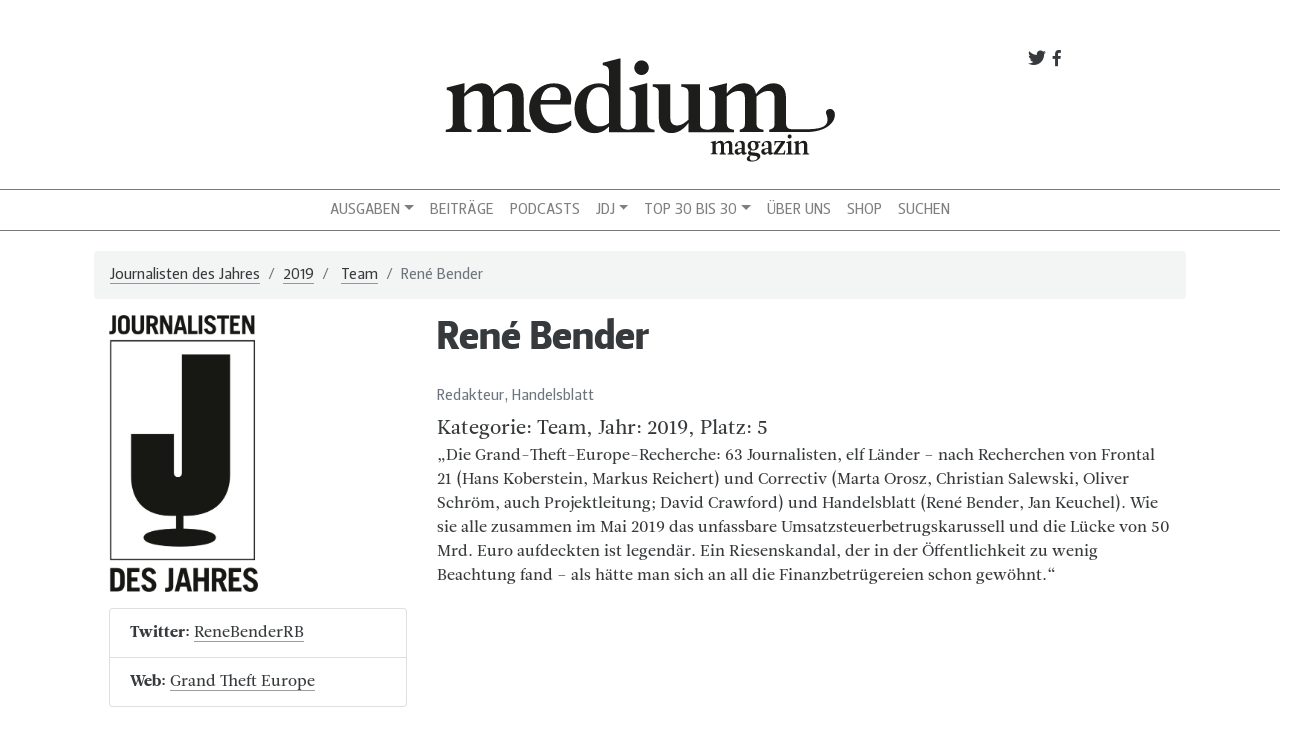

--- FILE ---
content_type: text/html; charset=UTF-8
request_url: https://www.mediummagazin.de/preistraeger/_/_/rene-bender/
body_size: 13505
content:
<!DOCTYPE html>
<html lang="de">
<head>
<meta charset="UTF-8">
<meta name="viewport" content="width=device-width, initial-scale=1, shrink-to-fit=no">
<meta http-equiv="x-ua-compatible" content="ie=edge">
<link rel="profile" href="http://gmpg.org/xfn/11">
<link rel="pingback" href="https://www.mediummagazin.de/xmlrpc.php">

	<script type="text/javascript">
		/* Google Analytics Opt-Out by WP-Buddy | https://wp-buddy.com/products/plugins/google-analytics-opt-out */
						var gaoop_property = 'UA-4852047-10';
		var gaoop_disable_strs = ['ga-disable-' + gaoop_property];
				for (var index = 0; index < disableStrs.length; index++) {
			if (document.cookie.indexOf(disableStrs[index] + '=true') > -1) {
				window[disableStrs[index]] = true; // for Monster Insights
			}
		}

		function gaoop_analytics_optout() {
			for (var index = 0; index < disableStrs.length; index++) {
				document.cookie = disableStrs[index] + '=true; expires=Thu, 31 Dec 2099 23:59:59 UTC; SameSite=Strict; path=/';
				window[disableStrs[index]] = true; // for Monster Insights
			}
			alert('Vielen Dank. Wir haben ein Cookie gesetzt damit Google Analytics bei Deinem nächsten Besuch keine Daten mehr sammeln kann.');		}
			</script>
	<meta name='robots' content='index, follow, max-image-preview:large, max-snippet:-1, max-video-preview:-1' />

<!-- Google Tag Manager for WordPress by gtm4wp.com -->
<script data-cfasync="false" data-pagespeed-no-defer>
	var gtm4wp_datalayer_name = "dataLayer";
	var dataLayer = dataLayer || [];
</script>
<!-- End Google Tag Manager for WordPress by gtm4wp.com -->
	<!-- This site is optimized with the Yoast SEO plugin v21.5 - https://yoast.com/wordpress/plugins/seo/ -->
	<title>René Bender - medium magazin</title>
	<link rel="canonical" href="https://www.mediummagazin.de/preistraeger/_/_/rene-bender/" />
	<meta property="og:locale" content="de_DE" />
	<meta property="og:type" content="article" />
	<meta property="og:title" content="René Bender - medium magazin" />
	<meta property="og:url" content="https://www.mediummagazin.de/preistraeger/_/_/rene-bender/" />
	<meta property="og:site_name" content="medium magazin" />
	<meta property="article:publisher" content="https://www.facebook.com/mediummagazin/" />
	<meta property="article:modified_time" content="2020-02-16T23:56:11+00:00" />
	<meta property="og:image" content="https://www.mediummagazin.de/wp-content/uploads/mm_avatar_quadratisch_202201.jpg" />
	<meta property="og:image:width" content="960" />
	<meta property="og:image:height" content="960" />
	<meta property="og:image:type" content="image/jpeg" />
	<meta name="twitter:card" content="summary_large_image" />
	<meta name="twitter:site" content="@mediummagazin" />
	<script type="application/ld+json" class="yoast-schema-graph">{"@context":"https://schema.org","@graph":[{"@type":"WebPage","@id":"https://www.mediummagazin.de/preistraeger/_/_/rene-bender/","url":"https://www.mediummagazin.de/preistraeger/_/_/rene-bender/","name":"René Bender - medium magazin","isPartOf":{"@id":"https://www.mediummagazin.de/#website"},"datePublished":"2020-02-16T23:38:07+00:00","dateModified":"2020-02-16T23:56:11+00:00","breadcrumb":{"@id":"https://www.mediummagazin.de/preistraeger/_/_/rene-bender/#breadcrumb"},"inLanguage":"de","potentialAction":[{"@type":"ReadAction","target":["https://www.mediummagazin.de/preistraeger/_/_/rene-bender/"]}]},{"@type":"BreadcrumbList","@id":"https://www.mediummagazin.de/preistraeger/_/_/rene-bender/#breadcrumb","itemListElement":[{"@type":"ListItem","position":1,"name":"Startseite","item":"https://www.mediummagazin.de/"},{"@type":"ListItem","position":2,"name":"Preisträger","item":"https://www.mediummagazin.de/preistraeger/"},{"@type":"ListItem","position":3,"name":"René Bender"}]},{"@type":"WebSite","@id":"https://www.mediummagazin.de/#website","url":"https://www.mediummagazin.de/","name":"medium magazin","description":"für journalistinnen und journalisten","potentialAction":[{"@type":"SearchAction","target":{"@type":"EntryPoint","urlTemplate":"https://www.mediummagazin.de/?s={search_term_string}"},"query-input":"required name=search_term_string"}],"inLanguage":"de"}]}</script>
	<!-- / Yoast SEO plugin. -->


<link rel="alternate" type="application/rss+xml" title="medium magazin &raquo; Feed" href="https://www.mediummagazin.de/feed/" />
<script type="text/javascript">
window._wpemojiSettings = {"baseUrl":"https:\/\/s.w.org\/images\/core\/emoji\/14.0.0\/72x72\/","ext":".png","svgUrl":"https:\/\/s.w.org\/images\/core\/emoji\/14.0.0\/svg\/","svgExt":".svg","source":{"concatemoji":"https:\/\/www.mediummagazin.de\/wp-includes\/js\/wp-emoji-release.min.js?ver=6.2.8"}};
/*! This file is auto-generated */
!function(e,a,t){var n,r,o,i=a.createElement("canvas"),p=i.getContext&&i.getContext("2d");function s(e,t){p.clearRect(0,0,i.width,i.height),p.fillText(e,0,0);e=i.toDataURL();return p.clearRect(0,0,i.width,i.height),p.fillText(t,0,0),e===i.toDataURL()}function c(e){var t=a.createElement("script");t.src=e,t.defer=t.type="text/javascript",a.getElementsByTagName("head")[0].appendChild(t)}for(o=Array("flag","emoji"),t.supports={everything:!0,everythingExceptFlag:!0},r=0;r<o.length;r++)t.supports[o[r]]=function(e){if(p&&p.fillText)switch(p.textBaseline="top",p.font="600 32px Arial",e){case"flag":return s("\ud83c\udff3\ufe0f\u200d\u26a7\ufe0f","\ud83c\udff3\ufe0f\u200b\u26a7\ufe0f")?!1:!s("\ud83c\uddfa\ud83c\uddf3","\ud83c\uddfa\u200b\ud83c\uddf3")&&!s("\ud83c\udff4\udb40\udc67\udb40\udc62\udb40\udc65\udb40\udc6e\udb40\udc67\udb40\udc7f","\ud83c\udff4\u200b\udb40\udc67\u200b\udb40\udc62\u200b\udb40\udc65\u200b\udb40\udc6e\u200b\udb40\udc67\u200b\udb40\udc7f");case"emoji":return!s("\ud83e\udef1\ud83c\udffb\u200d\ud83e\udef2\ud83c\udfff","\ud83e\udef1\ud83c\udffb\u200b\ud83e\udef2\ud83c\udfff")}return!1}(o[r]),t.supports.everything=t.supports.everything&&t.supports[o[r]],"flag"!==o[r]&&(t.supports.everythingExceptFlag=t.supports.everythingExceptFlag&&t.supports[o[r]]);t.supports.everythingExceptFlag=t.supports.everythingExceptFlag&&!t.supports.flag,t.DOMReady=!1,t.readyCallback=function(){t.DOMReady=!0},t.supports.everything||(n=function(){t.readyCallback()},a.addEventListener?(a.addEventListener("DOMContentLoaded",n,!1),e.addEventListener("load",n,!1)):(e.attachEvent("onload",n),a.attachEvent("onreadystatechange",function(){"complete"===a.readyState&&t.readyCallback()})),(e=t.source||{}).concatemoji?c(e.concatemoji):e.wpemoji&&e.twemoji&&(c(e.twemoji),c(e.wpemoji)))}(window,document,window._wpemojiSettings);
</script>
<style type="text/css">
img.wp-smiley,
img.emoji {
	display: inline !important;
	border: none !important;
	box-shadow: none !important;
	height: 1em !important;
	width: 1em !important;
	margin: 0 0.07em !important;
	vertical-align: -0.1em !important;
	background: none !important;
	padding: 0 !important;
}
</style>
	<link rel='stylesheet' id='wp-block-library-css' href='https://www.mediummagazin.de/wp-includes/css/dist/block-library/style.min.css?ver=6.2.8' type='text/css' media='all' />
<link rel='stylesheet' id='wp-components-css' href='https://www.mediummagazin.de/wp-includes/css/dist/components/style.min.css?ver=6.2.8' type='text/css' media='all' />
<link rel='stylesheet' id='wp-block-editor-css' href='https://www.mediummagazin.de/wp-includes/css/dist/block-editor/style.min.css?ver=6.2.8' type='text/css' media='all' />
<link rel='stylesheet' id='wp-nux-css' href='https://www.mediummagazin.de/wp-includes/css/dist/nux/style.min.css?ver=6.2.8' type='text/css' media='all' />
<link rel='stylesheet' id='wp-reusable-blocks-css' href='https://www.mediummagazin.de/wp-includes/css/dist/reusable-blocks/style.min.css?ver=6.2.8' type='text/css' media='all' />
<link rel='stylesheet' id='wp-editor-css' href='https://www.mediummagazin.de/wp-includes/css/dist/editor/style.min.css?ver=6.2.8' type='text/css' media='all' />
<link rel='stylesheet' id='mm_blocks-style-css-css' href='https://www.mediummagazin.de/wp-content/plugins/mm-blocks/dist/blocks.style.build.css?ver=6.2.8' type='text/css' media='all' />
<link rel='stylesheet' id='classic-theme-styles-css' href='https://www.mediummagazin.de/wp-includes/css/classic-themes.min.css?ver=6.2.8' type='text/css' media='all' />
<style id='global-styles-inline-css' type='text/css'>
body{--wp--preset--color--black: #000000;--wp--preset--color--cyan-bluish-gray: #abb8c3;--wp--preset--color--white: #ffffff;--wp--preset--color--pale-pink: #f78da7;--wp--preset--color--vivid-red: #cf2e2e;--wp--preset--color--luminous-vivid-orange: #ff6900;--wp--preset--color--luminous-vivid-amber: #fcb900;--wp--preset--color--light-green-cyan: #7bdcb5;--wp--preset--color--vivid-green-cyan: #00d084;--wp--preset--color--pale-cyan-blue: #8ed1fc;--wp--preset--color--vivid-cyan-blue: #0693e3;--wp--preset--color--vivid-purple: #9b51e0;--wp--preset--gradient--vivid-cyan-blue-to-vivid-purple: linear-gradient(135deg,rgba(6,147,227,1) 0%,rgb(155,81,224) 100%);--wp--preset--gradient--light-green-cyan-to-vivid-green-cyan: linear-gradient(135deg,rgb(122,220,180) 0%,rgb(0,208,130) 100%);--wp--preset--gradient--luminous-vivid-amber-to-luminous-vivid-orange: linear-gradient(135deg,rgba(252,185,0,1) 0%,rgba(255,105,0,1) 100%);--wp--preset--gradient--luminous-vivid-orange-to-vivid-red: linear-gradient(135deg,rgba(255,105,0,1) 0%,rgb(207,46,46) 100%);--wp--preset--gradient--very-light-gray-to-cyan-bluish-gray: linear-gradient(135deg,rgb(238,238,238) 0%,rgb(169,184,195) 100%);--wp--preset--gradient--cool-to-warm-spectrum: linear-gradient(135deg,rgb(74,234,220) 0%,rgb(151,120,209) 20%,rgb(207,42,186) 40%,rgb(238,44,130) 60%,rgb(251,105,98) 80%,rgb(254,248,76) 100%);--wp--preset--gradient--blush-light-purple: linear-gradient(135deg,rgb(255,206,236) 0%,rgb(152,150,240) 100%);--wp--preset--gradient--blush-bordeaux: linear-gradient(135deg,rgb(254,205,165) 0%,rgb(254,45,45) 50%,rgb(107,0,62) 100%);--wp--preset--gradient--luminous-dusk: linear-gradient(135deg,rgb(255,203,112) 0%,rgb(199,81,192) 50%,rgb(65,88,208) 100%);--wp--preset--gradient--pale-ocean: linear-gradient(135deg,rgb(255,245,203) 0%,rgb(182,227,212) 50%,rgb(51,167,181) 100%);--wp--preset--gradient--electric-grass: linear-gradient(135deg,rgb(202,248,128) 0%,rgb(113,206,126) 100%);--wp--preset--gradient--midnight: linear-gradient(135deg,rgb(2,3,129) 0%,rgb(40,116,252) 100%);--wp--preset--duotone--dark-grayscale: url('#wp-duotone-dark-grayscale');--wp--preset--duotone--grayscale: url('#wp-duotone-grayscale');--wp--preset--duotone--purple-yellow: url('#wp-duotone-purple-yellow');--wp--preset--duotone--blue-red: url('#wp-duotone-blue-red');--wp--preset--duotone--midnight: url('#wp-duotone-midnight');--wp--preset--duotone--magenta-yellow: url('#wp-duotone-magenta-yellow');--wp--preset--duotone--purple-green: url('#wp-duotone-purple-green');--wp--preset--duotone--blue-orange: url('#wp-duotone-blue-orange');--wp--preset--font-size--small: 13px;--wp--preset--font-size--medium: 20px;--wp--preset--font-size--large: 36px;--wp--preset--font-size--x-large: 42px;--wp--preset--spacing--20: 0.44rem;--wp--preset--spacing--30: 0.67rem;--wp--preset--spacing--40: 1rem;--wp--preset--spacing--50: 1.5rem;--wp--preset--spacing--60: 2.25rem;--wp--preset--spacing--70: 3.38rem;--wp--preset--spacing--80: 5.06rem;--wp--preset--shadow--natural: 6px 6px 9px rgba(0, 0, 0, 0.2);--wp--preset--shadow--deep: 12px 12px 50px rgba(0, 0, 0, 0.4);--wp--preset--shadow--sharp: 6px 6px 0px rgba(0, 0, 0, 0.2);--wp--preset--shadow--outlined: 6px 6px 0px -3px rgba(255, 255, 255, 1), 6px 6px rgba(0, 0, 0, 1);--wp--preset--shadow--crisp: 6px 6px 0px rgba(0, 0, 0, 1);}:where(.is-layout-flex){gap: 0.5em;}body .is-layout-flow > .alignleft{float: left;margin-inline-start: 0;margin-inline-end: 2em;}body .is-layout-flow > .alignright{float: right;margin-inline-start: 2em;margin-inline-end: 0;}body .is-layout-flow > .aligncenter{margin-left: auto !important;margin-right: auto !important;}body .is-layout-constrained > .alignleft{float: left;margin-inline-start: 0;margin-inline-end: 2em;}body .is-layout-constrained > .alignright{float: right;margin-inline-start: 2em;margin-inline-end: 0;}body .is-layout-constrained > .aligncenter{margin-left: auto !important;margin-right: auto !important;}body .is-layout-constrained > :where(:not(.alignleft):not(.alignright):not(.alignfull)){max-width: var(--wp--style--global--content-size);margin-left: auto !important;margin-right: auto !important;}body .is-layout-constrained > .alignwide{max-width: var(--wp--style--global--wide-size);}body .is-layout-flex{display: flex;}body .is-layout-flex{flex-wrap: wrap;align-items: center;}body .is-layout-flex > *{margin: 0;}:where(.wp-block-columns.is-layout-flex){gap: 2em;}.has-black-color{color: var(--wp--preset--color--black) !important;}.has-cyan-bluish-gray-color{color: var(--wp--preset--color--cyan-bluish-gray) !important;}.has-white-color{color: var(--wp--preset--color--white) !important;}.has-pale-pink-color{color: var(--wp--preset--color--pale-pink) !important;}.has-vivid-red-color{color: var(--wp--preset--color--vivid-red) !important;}.has-luminous-vivid-orange-color{color: var(--wp--preset--color--luminous-vivid-orange) !important;}.has-luminous-vivid-amber-color{color: var(--wp--preset--color--luminous-vivid-amber) !important;}.has-light-green-cyan-color{color: var(--wp--preset--color--light-green-cyan) !important;}.has-vivid-green-cyan-color{color: var(--wp--preset--color--vivid-green-cyan) !important;}.has-pale-cyan-blue-color{color: var(--wp--preset--color--pale-cyan-blue) !important;}.has-vivid-cyan-blue-color{color: var(--wp--preset--color--vivid-cyan-blue) !important;}.has-vivid-purple-color{color: var(--wp--preset--color--vivid-purple) !important;}.has-black-background-color{background-color: var(--wp--preset--color--black) !important;}.has-cyan-bluish-gray-background-color{background-color: var(--wp--preset--color--cyan-bluish-gray) !important;}.has-white-background-color{background-color: var(--wp--preset--color--white) !important;}.has-pale-pink-background-color{background-color: var(--wp--preset--color--pale-pink) !important;}.has-vivid-red-background-color{background-color: var(--wp--preset--color--vivid-red) !important;}.has-luminous-vivid-orange-background-color{background-color: var(--wp--preset--color--luminous-vivid-orange) !important;}.has-luminous-vivid-amber-background-color{background-color: var(--wp--preset--color--luminous-vivid-amber) !important;}.has-light-green-cyan-background-color{background-color: var(--wp--preset--color--light-green-cyan) !important;}.has-vivid-green-cyan-background-color{background-color: var(--wp--preset--color--vivid-green-cyan) !important;}.has-pale-cyan-blue-background-color{background-color: var(--wp--preset--color--pale-cyan-blue) !important;}.has-vivid-cyan-blue-background-color{background-color: var(--wp--preset--color--vivid-cyan-blue) !important;}.has-vivid-purple-background-color{background-color: var(--wp--preset--color--vivid-purple) !important;}.has-black-border-color{border-color: var(--wp--preset--color--black) !important;}.has-cyan-bluish-gray-border-color{border-color: var(--wp--preset--color--cyan-bluish-gray) !important;}.has-white-border-color{border-color: var(--wp--preset--color--white) !important;}.has-pale-pink-border-color{border-color: var(--wp--preset--color--pale-pink) !important;}.has-vivid-red-border-color{border-color: var(--wp--preset--color--vivid-red) !important;}.has-luminous-vivid-orange-border-color{border-color: var(--wp--preset--color--luminous-vivid-orange) !important;}.has-luminous-vivid-amber-border-color{border-color: var(--wp--preset--color--luminous-vivid-amber) !important;}.has-light-green-cyan-border-color{border-color: var(--wp--preset--color--light-green-cyan) !important;}.has-vivid-green-cyan-border-color{border-color: var(--wp--preset--color--vivid-green-cyan) !important;}.has-pale-cyan-blue-border-color{border-color: var(--wp--preset--color--pale-cyan-blue) !important;}.has-vivid-cyan-blue-border-color{border-color: var(--wp--preset--color--vivid-cyan-blue) !important;}.has-vivid-purple-border-color{border-color: var(--wp--preset--color--vivid-purple) !important;}.has-vivid-cyan-blue-to-vivid-purple-gradient-background{background: var(--wp--preset--gradient--vivid-cyan-blue-to-vivid-purple) !important;}.has-light-green-cyan-to-vivid-green-cyan-gradient-background{background: var(--wp--preset--gradient--light-green-cyan-to-vivid-green-cyan) !important;}.has-luminous-vivid-amber-to-luminous-vivid-orange-gradient-background{background: var(--wp--preset--gradient--luminous-vivid-amber-to-luminous-vivid-orange) !important;}.has-luminous-vivid-orange-to-vivid-red-gradient-background{background: var(--wp--preset--gradient--luminous-vivid-orange-to-vivid-red) !important;}.has-very-light-gray-to-cyan-bluish-gray-gradient-background{background: var(--wp--preset--gradient--very-light-gray-to-cyan-bluish-gray) !important;}.has-cool-to-warm-spectrum-gradient-background{background: var(--wp--preset--gradient--cool-to-warm-spectrum) !important;}.has-blush-light-purple-gradient-background{background: var(--wp--preset--gradient--blush-light-purple) !important;}.has-blush-bordeaux-gradient-background{background: var(--wp--preset--gradient--blush-bordeaux) !important;}.has-luminous-dusk-gradient-background{background: var(--wp--preset--gradient--luminous-dusk) !important;}.has-pale-ocean-gradient-background{background: var(--wp--preset--gradient--pale-ocean) !important;}.has-electric-grass-gradient-background{background: var(--wp--preset--gradient--electric-grass) !important;}.has-midnight-gradient-background{background: var(--wp--preset--gradient--midnight) !important;}.has-small-font-size{font-size: var(--wp--preset--font-size--small) !important;}.has-medium-font-size{font-size: var(--wp--preset--font-size--medium) !important;}.has-large-font-size{font-size: var(--wp--preset--font-size--large) !important;}.has-x-large-font-size{font-size: var(--wp--preset--font-size--x-large) !important;}
.wp-block-navigation a:where(:not(.wp-element-button)){color: inherit;}
:where(.wp-block-columns.is-layout-flex){gap: 2em;}
.wp-block-pullquote{font-size: 1.5em;line-height: 1.6;}
</style>
<link rel='stylesheet' id='owl-carousel-css' href='https://www.mediummagazin.de/wp-content/plugins/mmbeta-owl-carousel/owl.carousel.css?ver=6.2.8' type='text/css' media='all' />
<link rel='stylesheet' id='owl-carousel-theme-css' href='https://www.mediummagazin.de/wp-content/plugins/mmbeta-owl-carousel/owl.theme.css?ver=6.2.8' type='text/css' media='all' />
<link rel='stylesheet' id='projects-styles-css' href='https://www.mediummagazin.de/wp-content/plugins/projects-by-woothemes/assets/css/woo-projects.css?ver=1.5.0' type='text/css' media='all' />
<link rel='stylesheet' id='projects-handheld-css' href='https://www.mediummagazin.de/wp-content/plugins/projects-by-woothemes/assets/css/woo-projects-handheld.css?ver=1.5.0' type='text/css' media='all' />
<link rel='stylesheet' id='wc-gallery-style-css' href='https://www.mediummagazin.de/wp-content/plugins/wc-gallery/includes/css/style.css?ver=1.67' type='text/css' media='all' />
<link rel='stylesheet' id='wc-gallery-popup-style-css' href='https://www.mediummagazin.de/wp-content/plugins/wc-gallery/includes/css/magnific-popup.css?ver=1.1.0' type='text/css' media='all' />
<link rel='stylesheet' id='wc-gallery-flexslider-style-css' href='https://www.mediummagazin.de/wp-content/plugins/wc-gallery/includes/vendors/flexslider/flexslider.css?ver=2.6.1' type='text/css' media='all' />
<link rel='stylesheet' id='wc-gallery-owlcarousel-style-css' href='https://www.mediummagazin.de/wp-content/plugins/wc-gallery/includes/vendors/owlcarousel/assets/owl.carousel.css?ver=2.1.4' type='text/css' media='all' />
<link rel='stylesheet' id='wc-gallery-owlcarousel-theme-style-css' href='https://www.mediummagazin.de/wp-content/plugins/wc-gallery/includes/vendors/owlcarousel/assets/owl.theme.default.css?ver=2.1.4' type='text/css' media='all' />
<link rel='stylesheet' id='bootstrap-css' href='https://www.mediummagazin.de/wp-content/themes/mmbeta/css/bootstrap.css?ver=6.2.8' type='text/css' media='all' />
<link rel='stylesheet' id='dashicons-css' href='https://www.mediummagazin.de/wp-includes/css/dashicons.min.css?ver=6.2.8' type='text/css' media='all' />
<link rel='stylesheet' id='mmbeta-leitura-sans-css' href='https://www.mediummagazin.de/wp-content/themes/mmbeta/css/Leitura.css?ver=6.2.8' type='text/css' media='all' />
<link rel='stylesheet' id='mmbeta-custom-css' href='https://www.mediummagazin.de/wp-content/themes/mmbeta/css/mmbeta-custom.css?ver=6.2.8' type='text/css' media='all' />
<script type='text/javascript' src='https://www.mediummagazin.de/wp-includes/js/jquery/jquery.min.js?ver=3.6.4' id='jquery-core-js'></script>
<script type='text/javascript' src='https://www.mediummagazin.de/wp-includes/js/jquery/jquery-migrate.min.js?ver=3.4.0' id='jquery-migrate-js'></script>
<link rel="https://api.w.org/" href="https://www.mediummagazin.de/wp-json/" /><link rel="EditURI" type="application/rsd+xml" title="RSD" href="https://www.mediummagazin.de/xmlrpc.php?rsd" />
<link rel="wlwmanifest" type="application/wlwmanifest+xml" href="https://www.mediummagazin.de/wp-includes/wlwmanifest.xml" />
<meta name="generator" content="WordPress 6.2.8" />
<link rel='shortlink' href='https://www.mediummagazin.de/?p=31492' />
<link rel="alternate" type="application/json+oembed" href="https://www.mediummagazin.de/wp-json/oembed/1.0/embed?url=https%3A%2F%2Fwww.mediummagazin.de%2Fpreistraeger%2F_%2F_%2Frene-bender%2F" />
<link rel="alternate" type="text/xml+oembed" href="https://www.mediummagazin.de/wp-json/oembed/1.0/embed?url=https%3A%2F%2Fwww.mediummagazin.de%2Fpreistraeger%2F_%2F_%2Frene-bender%2F&#038;format=xml" />
<style type="text/css">/** Google Analytics Opt Out Custom CSS **/.gaoop {color: #ffffff; line-height: 2; position: fixed; bottom: 0; left: 0; width: 100%; -webkit-box-shadow: 0 4px 15px rgba(0, 0, 0, 0.4); -moz-box-shadow: 0 4px 15px rgba(0, 0, 0, 0.4); box-shadow: 0 4px 15px rgba(0, 0, 0, 0.4); background-color: #0E90D2; padding: 1rem; margin: 0; display: flex; align-items: center; justify-content: space-between; } .gaoop-hidden {display: none; } .gaoop-checkbox:checked + .gaoop {width: auto; right: 0; left: auto; opacity: 0.5; ms-filter: "progid:DXImageTransform.Microsoft.Alpha(Opacity=50)"; filter: alpha(opacity=50); -moz-opacity: 0.5; -khtml-opacity: 0.5; } .gaoop-checkbox:checked + .gaoop .gaoop-close-icon {display: none; } .gaoop-checkbox:checked + .gaoop .gaoop-opt-out-content {display: none; } input.gaoop-checkbox {display: none; } .gaoop a {color: #67C2F0; text-decoration: none; } .gaoop a:hover {color: #ffffff; text-decoration: underline; } .gaoop-info-icon {margin: 0; padding: 0; cursor: pointer; } .gaoop svg {position: relative; margin: 0; padding: 0; width: auto; height: 25px; } .gaoop-close-icon {cursor: pointer; position: relative; opacity: 0.5; ms-filter: "progid:DXImageTransform.Microsoft.Alpha(Opacity=50)"; filter: alpha(opacity=50); -moz-opacity: 0.5; -khtml-opacity: 0.5; margin: 0; padding: 0; text-align: center; vertical-align: top; display: inline-block; } .gaoop-close-icon:hover {z-index: 1; opacity: 1; ms-filter: "progid:DXImageTransform.Microsoft.Alpha(Opacity=100)"; filter: alpha(opacity=100); -moz-opacity: 1; -khtml-opacity: 1; } .gaoop_closed .gaoop-opt-out-link, .gaoop_closed .gaoop-close-icon {display: none; } .gaoop_closed:hover {opacity: 1; ms-filter: "progid:DXImageTransform.Microsoft.Alpha(Opacity=100)"; filter: alpha(opacity=100); -moz-opacity: 1; -khtml-opacity: 1; } .gaoop_closed .gaoop-opt-out-content {display: none; } .gaoop_closed .gaoop-info-icon {width: 100%; } .gaoop-opt-out-content {display: inline-block; vertical-align: top; } </style>
<!-- Google Tag Manager for WordPress by gtm4wp.com -->
<!-- GTM Container placement set to footer -->
<script data-cfasync="false" data-pagespeed-no-defer type="text/javascript">
	var dataLayer_content = {"pagePostType":"preistraeger","pagePostType2":"single-preistraeger","pagePostAuthor":"Redaktion"};
	dataLayer.push( dataLayer_content );
</script>
<script data-cfasync="false">
(function(w,d,s,l,i){w[l]=w[l]||[];w[l].push({'gtm.start':
new Date().getTime(),event:'gtm.js'});var f=d.getElementsByTagName(s)[0],
j=d.createElement(s),dl=l!='dataLayer'?'&l='+l:'';j.async=true;j.src=
'//www.googletagmanager.com/gtm.'+'js?id='+i+dl;f.parentNode.insertBefore(j,f);
})(window,document,'script','dataLayer','GTM-TLR9J4B');
</script>
<!-- End Google Tag Manager -->
<!-- End Google Tag Manager for WordPress by gtm4wp.com --><link rel="icon" href="https://www.mediummagazin.de/wp-content/uploads/logo_mm-2021-48x48.jpg" sizes="32x32" />
<link rel="icon" href="https://www.mediummagazin.de/wp-content/uploads/logo_mm-2021-220x220.jpg" sizes="192x192" />
<link rel="apple-touch-icon" href="https://www.mediummagazin.de/wp-content/uploads/logo_mm-2021-180x180.jpg" />
<meta name="msapplication-TileImage" content="https://www.mediummagazin.de/wp-content/uploads/logo_mm-2021-290x290.jpg" />
</head>

<body class="preistraeger-template-default single single-preistraeger postid-31492" >



<div id="fb-root"></div>
<script>(function(d, s, id) {
  var js, fjs = d.getElementsByTagName(s)[0];
  if (d.getElementById(id)) return;
  js = d.createElement(s); js.id = id;
  js.src = "//connect.facebook.net/de_DE/sdk.js#xfbml=1&version=v2.8&appId=312152239170808";
  fjs.parentNode.insertBefore(js, fjs);
}(document, 'script', 'facebook-jssdk'));</script><div id="page" class="container-fluid">
	<header role="banner">
	<div class="row d-none d-lg-block">
      <div class="col-lg-8 offset-lg-2 col-12 mt-5 social-links">
        <a target="_blank" href="http://facebook.com/mediummagazin">
          <span class="dashicons dashicons-facebook-alt social-link"></span>
        </a>
        <a target="_blank" href="http://twitter.com/mediummagazin">
          <span class="dashicons dashicons-twitter social-link"></span>
        </a>
      </div>
      <div class="col-12 col-md-6 offset-md-3 col-lg-4 offset-lg-4 m-b">
          <a href="https://www.mediummagazin.de/">
            
<div class="logo__container">
	<?xml version="1.0" encoding="utf-8"?>
<svg version="1.1" id="Ebene_1" xmlns="http://www.w3.org/2000/svg" xmlns:xlink="http://www.w3.org/1999/xlink" x="0px" y="0px"
	 viewBox="0 0 792 248" style="enable-background:new 0 0 792 248;" xml:space="preserve">
<style type="text/css">
	.st0{fill:#1D1D1B;}
</style>
<g>
	<path class="st0" d="M104,146.1c0,10.5,2.9,13.4,14.4,15.3v4.8H70.5v-4.7c9.6-2.9,10.5-4.8,10.5-15.3V98.3
		c0-9.6-4.2-14.4-12.1-14.4s-14.7,2.9-24.2,11.5v50.7c0,10.5,2.9,13.4,14.4,15.3v4.8H7.3v-4.7c11.5-1.9,14.4-4.8,14.4-15.3V96.4
		c0-9.6-2.9-12.4-12.4-14.4v-4.8l34.4-8.6h1.5l-0.6,20.1H45c9.2-12.4,20.1-20.1,34.1-20.1c11.1,0,21.6,5.7,24.1,21.1h0.6
		c9-12.8,20.7-21.1,34.6-21.1c12.8,0,24.9,7.7,24.9,28.7v48.8c0,10.5,2.9,13.4,14.4,15.3v4.8h-47.8v-4.7c9.6-2.9,10.5-4.8,10.5-15.3
		V98.3c0-9.6-4.2-14.4-12.1-14.4s-14.7,2.9-24.3,11.5L104,146.1L104,146.1z"/>
	<path class="st0" d="M197.5,102.1H236c4.8-18.6-3.8-25.8-13.8-25.8C208.4,76.3,200,86.1,197.5,102.1 M174.4,119.4
		c0-32.5,24.9-50.7,48.8-50.7c20.1,0,40,10.1,34.3,42.1H197c-0.8,26.2,13.6,40.2,32,40.2c11.1,0,20.7-2.7,29.7-8v9.6
		c-4.8,4.2-16.3,15.7-37.3,15.7C191.2,168.2,174.4,145.2,174.4,119.4"/>
	<path class="st0" d="M334.1,147.7c-4.8,4.2-11.5,7.1-18.8,7.1c-13.8,0-25.3-11.5-26.2-36.4c-1-25.8,8.6-42.1,25.8-42.1
		c7.7,0,19.1,3.8,19.1,25.8v45.6H334.1z M410.5,146.1V68.6h-1.7l-33.7,8.6V82c9.6,1.9,12.4,4.8,12.4,14.4v49.8
		c0,10.5-2.9,13.4-14.3,15.3c-13.5-1.2-16.2-3.6-16.2-14.6v-128h-1.9l-33.5,8.6v4.8c9.6,1.9,12.4,4.8,12.4,14.4v27.7
		c-5.4-3.8-13-5.7-20.1-5.7c-24.9,0-48.8,19.1-48.8,49.8c0,28.7,15.3,49.8,40.2,49.8c11.5,0,21.4-5.2,28.3-13.4h0.4v11.5h1.9h37.3
		h0.1h51.6v-4.9C413.4,159.5,410.5,156.7,410.5,146.1"/>
	<path class="st0" d="M399.1,52c8,0,14.5-6.5,14.5-14.5s-6.5-14.7-14.5-14.7s-14.5,6.7-14.5,14.7C384.5,45.5,391,52,399.1,52"/>
	<path class="st0" d="M768.4,129.5c10.1,26-8.8,31-42.3,31h-23.7c-11.7,0-14.4-3.8-14.4-14.4V97.3c0-21.1-12.1-28.7-24.9-28.7
		c-14,0-25.6,8.2-34.6,21.1h-0.6c-2.5-15.3-13-21.1-24.1-21.1c-14,0-24.9,7.7-34.1,20.1h-0.4l0.6-20.1h-1.5L534,77.2V82
		c9.6,1.9,12.4,4.8,12.4,14.4v49.8c0,10.5-2.9,13.4-14.3,15.3c-12.9-0.9-16.2-3.6-16.2-14.6V70.5h-37.3v4.8
		C491,77.2,493,80.1,493,89.7v51.7c-10.1,8.6-15.7,11.5-23.5,11.5c-8.2,0-12.8-5.7-12.8-14.4v-68h-35.4v4.8
		c10.5,1.9,12.4,4.8,12.4,14.4v49.8c0,21.1,12.1,28.7,24.9,28.7c14,0,24.9-8,34.1-20.1h0.4v18.2h1.9h37.2h0.1h51.6v-4.8
		c-11.5-1.9-14.4-4.8-14.4-15.3V95.4c9.6-8.6,16.5-11.5,24.3-11.5s12.1,4.8,12.1,14.4v47.8c0,10.5-1,12.4-10.5,15.3v4.8h47.8v-4.7
		c-11.5-1.9-14.4-4.8-14.4-15.3V95.4c9.6-8.6,16.5-11.5,24.3-11.5s12.1,4.8,12.1,14.4v47.8c0,10.5-1,12.4-10.5,15.3v4.8h72.5
		c42.5,0,58.6-20.1,58.6-34.4C785.6,113.8,764.1,119.2,768.4,129.5"/>
	<path class="st0" d="M703.1,210.8h14.4v-1.3c-3.2-0.5-4-1.3-4-4.3v-14.1c2.7-2.2,4.5-3.2,7-3.2c2.2,0,3.6,1.3,3.6,4v13.3
		c0,2.9-0.3,3.5-2.9,4.3v1.3h13.3v-1.3c-3.2-0.5-4-1.3-4-4.3v-13.6c0-5.9-3.4-8-6.9-8c-3.9,0-7.5,2.3-10,5.6h-0.1l0.2-5.6h-0.5
		l-9.6,2.4v1.3c2.7,0.5,3.5,1.3,3.5,4v13.8c0,2.9-0.8,3.7-4,4.3V210.8z M691.3,175c0,2.2,1.8,4,4,4s4-1.8,4-4s-1.8-4.1-4-4.1
		C693.2,170.9,691.3,172.8,691.3,175 M698.6,183.7h-0.5l-9.4,2.4v1.3c2.7,0.5,3.5,1.3,3.5,4v13.8c0,2.9-0.8,3.7-4,4.3v1.3h14.4v-1.3
		c-3.2-0.5-4-1.3-4-4.3V183.7z M670.7,208.7l15.1-21.6v-2.9H665l-0.3,8.3h1.6c0.5-4.3,1.6-6.1,4.5-6.1h7.7L663.6,208v2.9H686
		l0.5-8.3h-1.6c-0.5,4.3-1.9,6.1-4.8,6.1H670.7z M652.3,205.4c-1.8,1.3-2.9,1.9-4.7,1.9c-1.4,0-2.6-1-2.8-2.7
		c-0.3-1.9,0.5-3.4,2.4-3.8l5.2-1.2L652.3,205.4z M658.9,190.9c0.1-4.5-2.9-7.2-7.7-7.2c-8,0-13.3,7.3-11.7,10.7
		c0.9,1.8,7.3-0.6,5.1-2.7c-1.4-1.3-1.3-5.3,3.5-5.3c3.2,0,4.6,2.1,4.5,6.4l-0.1,5.1l-7.1,1.2c-4.3,0.7-6.9,2.7-6.9,6
		c0,3.6,2.7,6.4,5.9,6.4s4.9-1.4,7.9-4.3h0.1c0,2.1,0.8,4.3,4,4.3c2.4,0,4-1.1,6.9-3.2v-1.1c-2.9,0.5-4.6,0.8-4.5-3.5L658.9,190.9z
		 M631.1,187.4h5.5v-3l-7.5,0.8c-1.9-0.7-3.7-1.5-6.7-1.5c-6.4,0-11.2,4-11.2,9.7c0,4.1,2.7,7.3,6.1,8.6c-3.2,1.8-5.3,3.6-5.3,6
		c0,2.7,2.3,3.8,4,4.2c-3.7,2.2-6.4,4.4-6.4,7.6c0,3.5,3.5,5.3,10.1,5.3c7.5,0,17-4.1,17-10.7c0-3.7-2.9-6.4-8.3-6.9l-8.2-0.8
		c-2-0.2-3-0.6-3-1.7c0-1,0.9-1.8,1.7-2.6c0.8,0.3,2.4,0.5,3.5,0.5c6.4,0,10.9-3.7,10.9-9.9c0-2.5-1-4.3-2.3-5.8v0.2H631.1z
		 M617.6,193.5c-0.4-5,1.4-7.7,4.5-7.7c2.8,0,4.5,2.9,4.8,7.5c0.3,4.5-0.8,7.7-4.3,7.7C620,201,618,198.5,617.6,193.5 M625.6,213.8
		c3,0.4,5.3,1.2,5.3,3.5c0,4.1-5.6,5.9-9.3,5.9c-3.5,0-6.1-1.3-6.1-4.3c0-2.1,0.4-3.7,1.9-6.1L625.6,213.8z M599,205.4
		c-1.8,1.3-2.9,1.9-4.7,1.9c-1.4,0-2.6-1-2.8-2.7c-0.3-1.9,0.5-3.4,2.4-3.8l5.2-1.2L599,205.4z M605.7,190.9
		c0.1-4.5-2.9-7.2-7.7-7.2c-8,0-13.3,7.3-11.7,10.7c0.9,1.8,7.3-0.6,5.1-2.7c-1.4-1.3-1.3-5.3,3.5-5.3c3.2,0,4.6,2.1,4.5,6.4
		l-0.1,5.1l-7.1,1.2c-4.3,0.7-6.9,2.7-6.9,6c0,3.6,2.7,6.4,5.9,6.4s4.9-1.4,7.9-4.3h0.1c0,2.1,0.8,4.3,4,4.3c2.4,0,4-1.1,6.9-3.2
		v-1.1c-2.9,0.5-4.6,0.8-4.5-3.5L605.7,190.9z M563.9,191.1c2.7-2.4,4.6-3.2,6.8-3.2s3.4,1.3,3.4,4v13.3c0,2.9-0.3,3.5-2.9,4.3v1.3
		h13.3v-1.3c-3.2-0.5-4-1.3-4-4.3v-13.6c0-5.9-3.4-8-6.9-8c-3.9,0-7.1,2.3-9.6,5.9h-0.2c-0.7-4.3-3.6-5.9-6.7-5.9
		c-3.9,0-6.9,2.1-9.5,5.6h-0.1l0.2-5.6h-0.4l-9.6,2.4v1.3c2.7,0.5,3.5,1.3,3.5,4v13.8c0,2.9-0.8,3.7-4,4.3v1.3h14.4v-1.2
		c-3.2-0.5-4-1.3-4-4.3v-14.1c2.7-2.4,4.6-3.2,6.8-3.2s3.4,1.3,3.4,4v13.3c0,2.9-0.3,3.5-2.9,4.3v1.3h13.3v-1.3
		c-3.2-0.5-4-1.3-4-4.3v-14.1H563.9z"/>
</g>
</svg>
</div>          </a>
      </div>
  </div>


    <nav class="navbar navbar-expand-lg navbar-light bg-white mt-2 mb-1 row">
      <!-- mm logo for mobile -->
      <a class="d-lg-none navbar-brand mm_logo-mobile" href="https://www.mediummagazin.de/">
        <img src="https://www.mediummagazin.de/wp-content/themes/mmbeta/images/mm_logo_nourl_innen.svg" width="110" height="30" alt="">
      </a>
      
      <!-- button expands menu on mobile -->
      <button class="navbar-toggler" type="button" data-toggle="collapse" data-target="#navbarSupportedContent" aria-controls="navbarSupportedContent" aria-expanded="false" aria-label="Toggle navigation">
        <span class="navbar-toggler-icon"></span>
      </button>

      <!-- nav items -->
      <div class="collapse navbar-collapse" id="navbarSupportedContent">
        <div class="container d-flex flex-row justify-content-lg-center">
        <!-- menu template tag start -->
        <ul class="navbar-nav align-items-lg-center"><li class='nav-item dropdown'><a class="nav-link dropdown-toggle" href="https://www.mediummagazin.de/category/ausgaben/" id="navbar Ausgaben" role="button" data-toggle="dropdown" aria-haspopup="true" aria-expanded="false">Ausgaben</a><div class="dropdown-menu" aria-labelledby="navbar Ausgaben"><a class='dropdown-item' href='https://www.mediummagazin.de/category/ausgaben/ausgaben-mm/'>Medium Magazin</a><a class='dropdown-item' href='https://www.mediummagazin.de/category/ausgaben/ausgaben-mm-ausgaben/'>Journalistin</a><a class='dropdown-item' href='https://shop.oberauer.com/werkstatt/journalisten-werkstatt/'>Werkstätten</a></div></li><li class='nav-item'><a class='nav-link' href='https://www.mediummagazin.de/category/aktuelles/'>Beiträge</a></li><li class='nav-item'><a class='nav-link' href='https://www.mediummagazin.de/category/podcasts/'>Podcasts</a></li><li class='nav-item dropdown'><a class="nav-link dropdown-toggle" href="https://www.mediummagazin.de/category/jdjmm/" id="navbar jdj" role="button" data-toggle="dropdown" aria-haspopup="true" aria-expanded="false">jdj</a><div class="dropdown-menu" aria-labelledby="navbar jdj"><a class='dropdown-item' href='https://www.mediummagazin.de/category/jdjmm/jdj2024/'>2024</a><a class='dropdown-item' href='https://www.mediummagazin.de/category/jdjmm/jdj2023-jdjmm/'>2023</a><a class='dropdown-item' href='https://www.mediummagazin.de/category/jdjmm/jdj2022/'>2022</a><a class='dropdown-item' href='https://www.mediummagazin.de/category/jdjmm/jdj2021/'>2021</a><a class='dropdown-item' href='https://www.mediummagazin.de/category/jdjmm/jdj2020/'>2020</a><a class='dropdown-item' href='https://www.mediummagazin.de/category/jdjmm/jdj2019/'>2019</a><a class='dropdown-item' href='https://www.mediummagazin.de/category/jdjmm/jdj2018/'>2018</a><a class='dropdown-item' href='https://www.mediummagazin.de/category/jdjmm/jdj2017/'>2017</a><a class='dropdown-item' href='https://www.mediummagazin.de/category/jdjmm/jdj2016/'>2016</a><a class='dropdown-item' href='https://www.mediummagazin.de/category/jdjmm/jdj2015/'>2015</a><a class='dropdown-item' href='https://www.mediummagazin.de/category/jdjmm/jdj2014/'>2014</a><a class='dropdown-item' href='https://www.mediummagazin.de/category/jdjmm/jdj2013/'>2013</a><a class='dropdown-item' href='https://www.mediummagazin.de/category/jdjmm/jdj2012/'>2012</a><a class='dropdown-item' href='https://www.mediummagazin.de/category/jdjmm/jdj2011/'>2011</a><a class='dropdown-item' href='https://www.mediummagazin.de/category/jdjmm/jdj2010-jdj/'>2010</a><a class='dropdown-item' href='https://www.mediummagazin.de/jdj-wahlprozedere/%20'>Das Wahlprozedere</a><a class='dropdown-item' href='https://www.mediummagazin.de/jdj-das-ist-die-jury/'>Die Jury</a></div></li><li class='nav-item dropdown'><a class="nav-link dropdown-toggle" href="https://www.mediummagazin.de/category/top-30-bis-30/" id="navbar Top 30 bis 30" role="button" data-toggle="dropdown" aria-haspopup="true" aria-expanded="false">Top 30 bis 30</a><div class="dropdown-menu" aria-labelledby="navbar Top 30 bis 30"><a class='dropdown-item' href='https://www.mediummagazin.de/category/top-30-bis-30/top-30-bis-30-2025/'>2025</a><a class='dropdown-item' href='https://www.mediummagazin.de/category/top-30-bis-30/top-30-bis-30-2024-top-30-bis-30/'>2024</a><a class='dropdown-item' href='https://www.mediummagazin.de/category/top-30-bis-30/top-30-bis-30-2023/'>2023</a><a class='dropdown-item' href='https://www.mediummagazin.de/category/top-30-bis-30/top-30-bis-30-2022/'>2022</a><a class='dropdown-item' href='https://www.mediummagazin.de/category/top-30-bis-30/top-30-bis-30-2021/'>2021</a><a class='dropdown-item' href='https://www.mediummagazin.de/category/top-30-bis-30/top-30-bis-30-2020/'>2020</a><a class='dropdown-item' href='https://www.mediummagazin.de/category/top-30-bis-30/top-30-bis-30-2019/'>2019</a><a class='dropdown-item' href='https://www.mediummagazin.de/category/top-30-bis-30/top-30-bis-30-2018/'>2018</a><a class='dropdown-item' href='https://www.mediummagazin.de/category/top-30-bis-30/top30_2017/'>2017</a><a class='dropdown-item' href='https://www.mediummagazin.de/category/top-30-bis-30/top30_2016/'>2016</a><a class='dropdown-item' href='https://www.mediummagazin.de/category/top-30-bis-30/top30_2015/'>2015</a><a class='dropdown-item' href='https://www.mediummagazin.de/top-30-bis-30-das-wahlprozedere/'>Das Wahlprozedere</a></div></li><li class='nav-item'><a class='nav-link' href='https://www.mediummagazin.de/ueber-medium-magazin/'>Über uns</a></li><li class='nav-item'><a class='nav-link' href='https://shop.oberauer.com/medien/medium-magazin/'>Shop</a></li><li class='nav-item'>
<div class="d-lg-flex align-items-lg-center">
	<a class="nav-link" data-toggle="collapse" data-target="#navbarSearch" href="#">Suchen</a>
	<div id="navbarSearch" class="collapse">
		<form action="https://www.mediummagazin.de/" method="get" class="input-group mm-searchform">
		  <div class="input-group-prepend">
		    <button class="btn btn-sm btn-outline-secondary" type="submit">
		    	<img src="https://www.mediummagazin.de/wp-content/themes/mmbeta/images/baseline-search-24px.svg" height="20" alt="Suchen">
		    </button>
		  </div>
		  <input type="text" value="" name="s" id="search" class="form-control form-control-sm" aria-label="Suche">
		</form>
	</div>
</div></li></ul>        <!-- menu template tag end -->
        </div>
      </div>
    </nav>



	</header>
  <div id="primary" class="content-area">

    <div class="row">
          
      

<article id="preistraeger-31492" class="row justify-content-center d-flex mt-3 mb-3" ?>


      
      <ol class="breadcrumb col-lg-10 col-11" style="background-color: #F3F4F4">
        <li class="breadcrumb-item"><a href="/preise/journalisten-des-jahres">Journalisten des Jahres</a></li>
        <li class="breadcrumb-item"><a href="https://www.mediummagazin.de/jdj2019-die-preistraeger-innen/">2019</a></li>
                  <li class="breadcrumb-item">
            <a href="/preise/team-jdj-2019">Team</a>
          </li>
                <li class="breadcrumb-item active">René Bender</li>
      </ol>

      <!-- Bild und Profilbox -->
      <div class="col-lg-3 col-md-4 col-11">
              
          <figure class="figure">
            <img class="logo" alt="Logo der Journalisten des Jahres" src="https://www.mediummagazin.de/wp-content/themes/mmbeta/images/jdjschwarzaufweiss.png">
          </figure>
                
                <div class="profil-box m-b text-xs-left">
          <ul class="list-group">
                                                    <li class="list-group-item"><strong>Twitter:</strong> <a href="http://www.twitter.com/ReneBenderRB">ReneBenderRB</a></li>
                                        <li class="list-group-item"><strong>Web:</strong> <a href="https://correctiv.org/top-stories/2019/05/06/grand-theft-europe/">Grand Theft Europe</a></li>
                      </ul>
        </div>
              </div>
      <!-- Ende: Bild und Profilbox -->

      <!-- Hauptspalte - Titel, Position, Begründung -->
      <div class="col-lg-7 col-md-6 col-11 mt-3 mt-md-0">
                <h3 class="entry-title">René Bender</h3>          <h6 class="text-muted">Redakteur, Handelsblatt</h6>
          
                    <div class="lead">
            <strong>Kategorie:</strong> Team, <strong>Jahr: </strong>2019, <strong>Platz: </strong>
            5          </div>
          
          <div class="m-t"><p>&#8222;Die Grand-Theft-Europe-Recherche: 63 Journalisten, elf Länder – nach Recherchen von Frontal 21 (Hans Koberstein, Markus Reichert) und Correctiv (Marta Orosz, Christian Salewski, Oliver Schröm, auch Projektleitung; David Crawford) und Handelsblatt (René Bender, Jan Keuchel). Wie sie alle zusammen im Mai 2019 das unfassbare Umsatzsteuerbetrugskarussell und die Lücke von 50 Mrd. Euro aufdeckten ist legendär. Ein Riesenskandal, der in der Öffentlichkeit zu wenig Beachtung fand – als hätte man sich an all die Finanzbetrügereien schon gewöhnt.&#8220;</p>
</div>
          
          <!-- Kategorienliste wid nur angezeigt wenn JDJ und auf am Jahr (Taxonomy Preis) der entsprechende Haken auf true steht (default) -->
                    <!-- Ende: Kategorienliste -->

              
      </div>


      <!-- Ende: Hauptspalte - Titel, Position, Begründung -->


</article><!-- #post-## -->      
        </div>


    <!-- Other winners' cards -->

            <div class="container">
          <div class="lead mb-2 mt-2">
            Außerdem wurden in der Kategorie Team ausgezeichnet:
          </div>
        </div>
              <div class="container card-columns">
          
              <a href="https://www.mediummagazin.de/preistraeger/_/_/christina-schmidt/" >
                <article class="card">
                                    <div class="card-body">
                    <h4 class="card-title">Christina Schmidt</h4>
                    <p class="card-text">Redakteurin, taz</p>
                  </div>
                                    <ul class="list-group list-group-flush">
                    <li class="list-group-item bg-jdj-faded">
                      <strong>Platz:</strong> 1</li>
                    <li class="list-group-item"><strong>Kategorie:</strong> Team</li>
                  </ul>
                  <div class="card-body">
                    <a href="https://www.mediummagazin.de/preistraeger/_/_/christina-schmidt/" class="btn btn-outline-secondary">Begründung</a>  
                  </div>
                                  </article>
              </a>
          
          
              <a href="https://www.mediummagazin.de/preistraeger/_/_/martin-kaul-4/" >
                <article class="card">
                                    <div class="card-body">
                    <h4 class="card-title">Martin Kaul</h4>
                    <p class="card-text">Redakteur, WDR-Investigativ (bis Sommer 2019 taz)</p>
                  </div>
                                    <ul class="list-group list-group-flush">
                    <li class="list-group-item bg-jdj-faded">
                      <strong>Platz:</strong> 1</li>
                    <li class="list-group-item"><strong>Kategorie:</strong> Team</li>
                  </ul>
                  <div class="card-body">
                    <a href="https://www.mediummagazin.de/preistraeger/_/_/martin-kaul-4/" class="btn btn-outline-secondary">Begründung</a>  
                  </div>
                                  </article>
              </a>
          
          
              <a href="https://www.mediummagazin.de/preistraeger/_/_/sebastian-erb/" >
                <article class="card">
                                    <div class="card-body">
                    <h4 class="card-title">Sebastian Erb</h4>
                    <p class="card-text">Redakteur, taz</p>
                  </div>
                                    <ul class="list-group list-group-flush">
                    <li class="list-group-item bg-jdj-faded">
                      <strong>Platz:</strong> 1</li>
                    <li class="list-group-item"><strong>Kategorie:</strong> Team</li>
                  </ul>
                  <div class="card-body">
                    <a href="https://www.mediummagazin.de/preistraeger/_/_/sebastian-erb/" class="btn btn-outline-secondary">Begründung</a>  
                  </div>
                                  </article>
              </a>
          
          
              <a href="https://www.mediummagazin.de/preistraeger/_/_/alexander-nabert/" >
                <article class="card">
                                    <div class="card-body">
                    <h4 class="card-title">Alexander Nabert</h4>
                    <p class="card-text">Redakteur, taz (seit 2020 Welt)</p>
                  </div>
                                    <ul class="list-group list-group-flush">
                    <li class="list-group-item bg-jdj-faded">
                      <strong>Platz:</strong> 1</li>
                    <li class="list-group-item"><strong>Kategorie:</strong> Team</li>
                  </ul>
                  <div class="card-body">
                    <a href="https://www.mediummagazin.de/preistraeger/_/_/alexander-nabert/" class="btn btn-outline-secondary">Begründung</a>  
                  </div>
                                  </article>
              </a>
          
          
              <a href="https://www.mediummagazin.de/preistraeger/_/_/daniel-schulz-2/" >
                <article class="card">
                                    <div class="card-body">
                    <h4 class="card-title">Daniel Schulz</h4>
                    <p class="card-text">Redakteur, taz</p>
                  </div>
                                    <ul class="list-group list-group-flush">
                    <li class="list-group-item bg-jdj-faded">
                      <strong>Platz:</strong> 1</li>
                    <li class="list-group-item"><strong>Kategorie:</strong> Team</li>
                  </ul>
                  <div class="card-body">
                    <a href="https://www.mediummagazin.de/preistraeger/_/_/daniel-schulz-2/" class="btn btn-outline-secondary">Begründung</a>  
                  </div>
                                  </article>
              </a>
          
          
              <a href="https://www.mediummagazin.de/preistraeger/_/_/wolf-wiedmann-schmidt/" >
                <article class="card">
                                    <div class="card-body">
                    <h4 class="card-title">Wolf Wiedmann-Schmidt</h4>
                    <p class="card-text">Redakteur, Spiegel</p>
                  </div>
                                    <ul class="list-group list-group-flush">
                    <li class="list-group-item bg-jdj-faded">
                      <strong>Platz:</strong> 2</li>
                    <li class="list-group-item"><strong>Kategorie:</strong> Team</li>
                  </ul>
                  <div class="card-body">
                    <a href="https://www.mediummagazin.de/preistraeger/_/_/wolf-wiedmann-schmidt/" class="btn btn-outline-secondary">Begründung</a>  
                  </div>
                                  </article>
              </a>
          
          
              <a href="https://www.mediummagazin.de/preistraeger/_/_/vera-deleja-hotko/" >
                <article class="card">
                                    <div class="card-body">
                    <h4 class="card-title">Vera Deleja-Hotko</h4>
                    <p class="card-text">Freie Journalistin, Spiegel</p>
                  </div>
                                    <ul class="list-group list-group-flush">
                    <li class="list-group-item bg-jdj-faded">
                      <strong>Platz:</strong> 2</li>
                    <li class="list-group-item"><strong>Kategorie:</strong> Team</li>
                  </ul>
                  <div class="card-body">
                    <a href="https://www.mediummagazin.de/preistraeger/_/_/vera-deleja-hotko/" class="btn btn-outline-secondary">Begründung</a>  
                  </div>
                                  </article>
              </a>
          
          
              <a href="https://www.mediummagazin.de/preistraeger/_/_/alexandra-rojkov/" >
                <article class="card">
                                    <div class="card-body">
                    <h4 class="card-title">Alexandra Rojkov</h4>
                    <p class="card-text">Redakteurin, Spiegel</p>
                  </div>
                                    <ul class="list-group list-group-flush">
                    <li class="list-group-item bg-jdj-faded">
                      <strong>Platz:</strong> 2</li>
                    <li class="list-group-item"><strong>Kategorie:</strong> Team</li>
                  </ul>
                  <div class="card-body">
                    <a href="https://www.mediummagazin.de/preistraeger/_/_/alexandra-rojkov/" class="btn btn-outline-secondary">Begründung</a>  
                  </div>
                                  </article>
              </a>
          
          
              <a href="https://www.mediummagazin.de/preistraeger/_/_/leila-al-serori/" >
                <article class="card">
                                    <div class="card-body">
                    <h4 class="card-title">Leila Al-Serori</h4>
                    <p class="card-text">Redakteurin, Süddeutsche Zeitung</p>
                  </div>
                                    <ul class="list-group list-group-flush">
                    <li class="list-group-item bg-jdj-faded">
                      <strong>Platz:</strong> 2</li>
                    <li class="list-group-item"><strong>Kategorie:</strong> Team</li>
                  </ul>
                  <div class="card-body">
                    <a href="https://www.mediummagazin.de/preistraeger/_/_/leila-al-serori/" class="btn btn-outline-secondary">Begründung</a>  
                  </div>
                                  </article>
              </a>
          
          
              <a href="https://www.mediummagazin.de/preistraeger/_/_/oliver-das-gupta/" >
                <article class="card">
                                    <div class="card-body">
                    <h4 class="card-title">Oliver Das Gupta</h4>
                    <p class="card-text">Redakteur, Süddeutsche Zeitung</p>
                  </div>
                                    <ul class="list-group list-group-flush">
                    <li class="list-group-item bg-jdj-faded">
                      <strong>Platz:</strong> 2</li>
                    <li class="list-group-item"><strong>Kategorie:</strong> Team</li>
                  </ul>
                  <div class="card-body">
                    <a href="https://www.mediummagazin.de/preistraeger/_/_/oliver-das-gupta/" class="btn btn-outline-secondary">Begründung</a>  
                  </div>
                                  </article>
              </a>
          
          
              <a href="https://www.mediummagazin.de/preistraeger/_/_/peter-muench/" >
                <article class="card">
                                    <div class="card-body">
                    <h4 class="card-title">Peter Münch</h4>
                    <p class="card-text">Redakteur, Süddeutsche Zeitung</p>
                  </div>
                                    <ul class="list-group list-group-flush">
                    <li class="list-group-item bg-jdj-faded">
                      <strong>Platz:</strong> 2</li>
                    <li class="list-group-item"><strong>Kategorie:</strong> Team</li>
                  </ul>
                  <div class="card-body">
                    <a href="https://www.mediummagazin.de/preistraeger/_/_/peter-muench/" class="btn btn-outline-secondary">Begründung</a>  
                  </div>
                                  </article>
              </a>
          
          
              <a href="https://www.mediummagazin.de/preistraeger/_/_/maik-baumgaertner/" >
                <article class="card">
                                    <div class="card-body">
                    <h4 class="card-title">Maik Baumgärtner</h4>
                    <p class="card-text">Redakteur, Spiegel</p>
                  </div>
                                    <ul class="list-group list-group-flush">
                    <li class="list-group-item bg-jdj-faded">
                      <strong>Platz:</strong> 2</li>
                    <li class="list-group-item"><strong>Kategorie:</strong> Team</li>
                  </ul>
                  <div class="card-body">
                    <a href="https://www.mediummagazin.de/preistraeger/_/_/maik-baumgaertner/" class="btn btn-outline-secondary">Begründung</a>  
                  </div>
                                  </article>
              </a>
          
          
              <a href="https://www.mediummagazin.de/preistraeger/_/_/martin-knobbe/" >
                <article class="card">
                                    <div class="card-body">
                    <h4 class="card-title">Martin Knobbe</h4>
                    <p class="card-text">Redakteur, Spiegel</p>
                  </div>
                                    <ul class="list-group list-group-flush">
                    <li class="list-group-item bg-jdj-faded">
                      <strong>Platz:</strong> 2</li>
                    <li class="list-group-item"><strong>Kategorie:</strong> Team</li>
                  </ul>
                  <div class="card-body">
                    <a href="https://www.mediummagazin.de/preistraeger/_/_/martin-knobbe/" class="btn btn-outline-secondary">Begründung</a>  
                  </div>
                                  </article>
              </a>
          
          
              <a href="https://www.mediummagazin.de/preistraeger/_/_/walter-mayr/" >
                <article class="card">
                                    <div class="card-body">
                    <h4 class="card-title">Walter Mayr</h4>
                    <p class="card-text">Redakteur, Spiegel</p>
                  </div>
                                    <ul class="list-group list-group-flush">
                    <li class="list-group-item bg-jdj-faded">
                      <strong>Platz:</strong> 2</li>
                    <li class="list-group-item"><strong>Kategorie:</strong> Team</li>
                  </ul>
                  <div class="card-body">
                    <a href="https://www.mediummagazin.de/preistraeger/_/_/walter-mayr/" class="btn btn-outline-secondary">Begründung</a>  
                  </div>
                                  </article>
              </a>
          
          
              <a href="https://www.mediummagazin.de/preistraeger/_/_/erhard-scherfer-2/" >
                <article class="card">
                                    <div class="card-body">
                    <h4 class="card-title">Erhard Scherfer</h4>
                    <p class="card-text">Redakteur, Phoenix</p>
                  </div>
                                    <ul class="list-group list-group-flush">
                    <li class="list-group-item bg-jdj-faded">
                      <strong>Platz:</strong> 3</li>
                    <li class="list-group-item"><strong>Kategorie:</strong> Team</li>
                  </ul>
                  <div class="card-body">
                    <a href="https://www.mediummagazin.de/preistraeger/_/_/erhard-scherfer-2/" class="btn btn-outline-secondary">Begründung</a>  
                  </div>
                                  </article>
              </a>
          
          
              <a href="https://www.mediummagazin.de/preistraeger/_/_/katharina-kuehn/" >
                <article class="card">
                                    <div class="card-body">
                    <h4 class="card-title">Katharina Kühn</h4>
                    <p class="card-text">Redakteurin, Phoenix</p>
                  </div>
                                    <ul class="list-group list-group-flush">
                    <li class="list-group-item bg-jdj-faded">
                      <strong>Platz:</strong> 3</li>
                    <li class="list-group-item"><strong>Kategorie:</strong> Team</li>
                  </ul>
                  <div class="card-body">
                    <a href="https://www.mediummagazin.de/preistraeger/_/_/katharina-kuehn/" class="btn btn-outline-secondary">Begründung</a>  
                  </div>
                                  </article>
              </a>
          
          
              <a href="https://www.mediummagazin.de/preistraeger/_/_/katrin-jetzlsperger/" >
                <article class="card">
                                    <div class="card-body">
                    <h4 class="card-title">Katrin Jetzlsperger</h4>
                    <p class="card-text">Redakteurin, Phoenix</p>
                  </div>
                                    <ul class="list-group list-group-flush">
                    <li class="list-group-item bg-jdj-faded">
                      <strong>Platz:</strong> 3</li>
                    <li class="list-group-item"><strong>Kategorie:</strong> Team</li>
                  </ul>
                  <div class="card-body">
                    <a href="https://www.mediummagazin.de/preistraeger/_/_/katrin-jetzlsperger/" class="btn btn-outline-secondary">Begründung</a>  
                  </div>
                                  </article>
              </a>
          
          
              <a href="https://www.mediummagazin.de/preistraeger/_/_/gerd-joachim-von-fallois/" >
                <article class="card">
                                    <div class="card-body">
                    <h4 class="card-title">Gerd-Joachim von Fallois</h4>
                    <p class="card-text">Redakteur, Phoenix</p>
                  </div>
                                    <ul class="list-group list-group-flush">
                    <li class="list-group-item bg-jdj-faded">
                      <strong>Platz:</strong> 3</li>
                    <li class="list-group-item"><strong>Kategorie:</strong> Team</li>
                  </ul>
                  <div class="card-body">
                    <a href="https://www.mediummagazin.de/preistraeger/_/_/gerd-joachim-von-fallois/" class="btn btn-outline-secondary">Begründung</a>  
                  </div>
                                  </article>
              </a>
          
          
              <a href="https://www.mediummagazin.de/preistraeger/_/_/gerlinde-pretli/" >
                <article class="card">
                                    <div class="card-body">
                    <h4 class="card-title">Gerlinde Pretli</h4>
                    <p class="card-text">Redakteurin, Phoenix</p>
                  </div>
                                    <ul class="list-group list-group-flush">
                    <li class="list-group-item bg-jdj-faded">
                      <strong>Platz:</strong> 3</li>
                    <li class="list-group-item"><strong>Kategorie:</strong> Team</li>
                  </ul>
                  <div class="card-body">
                    <a href="https://www.mediummagazin.de/preistraeger/_/_/gerlinde-pretli/" class="btn btn-outline-secondary">Begründung</a>  
                  </div>
                                  </article>
              </a>
          
          
              <a href="https://www.mediummagazin.de/preistraeger/_/_/jeanette-klag/" >
                <article class="card">
                                    <div class="card-body">
                    <h4 class="card-title">Jeanette Klag</h4>
                    <p class="card-text">Redakteurin, Phoenix</p>
                  </div>
                                    <ul class="list-group list-group-flush">
                    <li class="list-group-item bg-jdj-faded">
                      <strong>Platz:</strong> 3</li>
                    <li class="list-group-item"><strong>Kategorie:</strong> Team</li>
                  </ul>
                  <div class="card-body">
                    <a href="https://www.mediummagazin.de/preistraeger/_/_/jeanette-klag/" class="btn btn-outline-secondary">Begründung</a>  
                  </div>
                                  </article>
              </a>
          
          
              <a href="https://www.mediummagazin.de/preistraeger/_/_/alice-echtermann/" >
                <article class="card">
                                    <div class="card-body">
                    <h4 class="card-title">Alice Echtermann</h4>
                    <p class="card-text">Redakteurin, Correctiv</p>
                  </div>
                                    <ul class="list-group list-group-flush">
                    <li class="list-group-item bg-jdj-faded">
                      <strong>Platz:</strong> 4</li>
                    <li class="list-group-item"><strong>Kategorie:</strong> Team</li>
                  </ul>
                  <div class="card-body">
                    <a href="https://www.mediummagazin.de/preistraeger/_/_/alice-echtermann/" class="btn btn-outline-secondary">Begründung</a>  
                  </div>
                                  </article>
              </a>
          
          
              <a href="https://www.mediummagazin.de/preistraeger/_/_/huedaverdi-guengoer/" >
                <article class="card">
                                    <div class="card-body">
                    <h4 class="card-title">Hüdaverdi Güngör</h4>
                    <p class="card-text">Redakteur, Correctiv</p>
                  </div>
                                    <ul class="list-group list-group-flush">
                    <li class="list-group-item bg-jdj-faded">
                      <strong>Platz:</strong> 4</li>
                    <li class="list-group-item"><strong>Kategorie:</strong> Team</li>
                  </ul>
                  <div class="card-body">
                    <a href="https://www.mediummagazin.de/preistraeger/_/_/huedaverdi-guengoer/" class="btn btn-outline-secondary">Begründung</a>  
                  </div>
                                  </article>
              </a>
          
          
              <a href="https://www.mediummagazin.de/preistraeger/_/_/tania-roettger-2/" >
                <article class="card">
                                    <div class="card-body">
                    <h4 class="card-title">Tania Röttger</h4>
                    <p class="card-text">Redakteurin, Correctiv</p>
                  </div>
                                    <ul class="list-group list-group-flush">
                    <li class="list-group-item bg-jdj-faded">
                      <strong>Platz:</strong> 4</li>
                    <li class="list-group-item"><strong>Kategorie:</strong> Team</li>
                  </ul>
                  <div class="card-body">
                    <a href="https://www.mediummagazin.de/preistraeger/_/_/tania-roettger-2/" class="btn btn-outline-secondary">Begründung</a>  
                  </div>
                                  </article>
              </a>
          
          
              <a href="https://www.mediummagazin.de/preistraeger/_/_/cristina-helberg-2/" >
                <article class="card">
                                    <div class="card-body">
                    <h4 class="card-title">Cristina Helberg</h4>
                    <p class="card-text">Redakteurin, Correctiv</p>
                  </div>
                                    <ul class="list-group list-group-flush">
                    <li class="list-group-item bg-jdj-faded">
                      <strong>Platz:</strong> 4</li>
                    <li class="list-group-item"><strong>Kategorie:</strong> Team</li>
                  </ul>
                  <div class="card-body">
                    <a href="https://www.mediummagazin.de/preistraeger/_/_/cristina-helberg-2/" class="btn btn-outline-secondary">Begründung</a>  
                  </div>
                                  </article>
              </a>
          
          
              <a href="https://www.mediummagazin.de/preistraeger/_/_/till-eckert/" >
                <article class="card">
                                    <div class="card-body">
                    <h4 class="card-title">Till Eckert</h4>
                    <p class="card-text">Redakteur, Correctiv</p>
                  </div>
                                    <ul class="list-group list-group-flush">
                    <li class="list-group-item bg-jdj-faded">
                      <strong>Platz:</strong> 4</li>
                    <li class="list-group-item"><strong>Kategorie:</strong> Team</li>
                  </ul>
                  <div class="card-body">
                    <a href="https://www.mediummagazin.de/preistraeger/_/_/till-eckert/" class="btn btn-outline-secondary">Begründung</a>  
                  </div>
                                  </article>
              </a>
          
          
              <a href="https://www.mediummagazin.de/preistraeger/_/_/marta-orosz-2/" >
                <article class="card">
                                    <div class="card-body">
                    <h4 class="card-title">Marta Orosz</h4>
                    <p class="card-text">Redakteurin, Correctiv</p>
                  </div>
                                    <ul class="list-group list-group-flush">
                    <li class="list-group-item bg-jdj-faded">
                      <strong>Platz:</strong> 5</li>
                    <li class="list-group-item"><strong>Kategorie:</strong> Team</li>
                  </ul>
                  <div class="card-body">
                    <a href="https://www.mediummagazin.de/preistraeger/_/_/marta-orosz-2/" class="btn btn-outline-secondary">Begründung</a>  
                  </div>
                                  </article>
              </a>
          
          
              <a href="https://www.mediummagazin.de/preistraeger/journalisten-des-jahres/2019/christian-salewski-3/" >
                <article class="card">
                                    <div class="card-body">
                    <h4 class="card-title">Christian Salewski</h4>
                    <p class="card-text">Freier Journalist, Correctiv/NDR/Zeit</p>
                  </div>
                                    <ul class="list-group list-group-flush">
                    <li class="list-group-item bg-jdj-faded">
                      <strong>Platz:</strong> 5</li>
                    <li class="list-group-item"><strong>Kategorie:</strong> Team</li>
                  </ul>
                  <div class="card-body">
                    <a href="https://www.mediummagazin.de/preistraeger/journalisten-des-jahres/2019/christian-salewski-3/" class="btn btn-outline-secondary">Begründung</a>  
                  </div>
                                  </article>
              </a>
          
          
              <a href="https://www.mediummagazin.de/preistraeger/_/_/oliver-schroem-3/" >
                <article class="card">
                                    <div class="card-body">
                    <h4 class="card-title">Oliver Schröm</h4>
                    <p class="card-text">Chefredakteur, Correctiv (jetzt NDR)</p>
                  </div>
                                    <ul class="list-group list-group-flush">
                    <li class="list-group-item bg-jdj-faded">
                      <strong>Platz:</strong> 5</li>
                    <li class="list-group-item"><strong>Kategorie:</strong> Team</li>
                  </ul>
                  <div class="card-body">
                    <a href="https://www.mediummagazin.de/preistraeger/_/_/oliver-schroem-3/" class="btn btn-outline-secondary">Begründung</a>  
                  </div>
                                  </article>
              </a>
          
          
              <a href="https://www.mediummagazin.de/preistraeger/_/_/markus-reichert/" >
                <article class="card">
                                    <div class="card-body">
                    <h4 class="card-title">Markus Reichert</h4>
                    <p class="card-text">Freier Journalist, ZDF</p>
                  </div>
                                    <ul class="list-group list-group-flush">
                    <li class="list-group-item bg-jdj-faded">
                      <strong>Platz:</strong> 5</li>
                    <li class="list-group-item"><strong>Kategorie:</strong> Team</li>
                  </ul>
                  <div class="card-body">
                    <a href="https://www.mediummagazin.de/preistraeger/_/_/markus-reichert/" class="btn btn-outline-secondary">Begründung</a>  
                  </div>
                                  </article>
              </a>
          
          
              <a href="https://www.mediummagazin.de/preistraeger/_/_/david-crawford/" >
                <article class="card">
                                    <div class="card-body">
                    <h4 class="card-title">David Crawford</h4>
                    <p class="card-text">Redakteur, Correctiv</p>
                  </div>
                                    <ul class="list-group list-group-flush">
                    <li class="list-group-item bg-jdj-faded">
                      <strong>Platz:</strong> 5</li>
                    <li class="list-group-item"><strong>Kategorie:</strong> Team</li>
                  </ul>
                  <div class="card-body">
                    <a href="https://www.mediummagazin.de/preistraeger/_/_/david-crawford/" class="btn btn-outline-secondary">Begründung</a>  
                  </div>
                                  </article>
              </a>
          
          
              <a href="https://www.mediummagazin.de/preistraeger/_/_/jan-keuchel/" >
                <article class="card">
                                    <div class="card-body">
                    <h4 class="card-title">Jan Keuchel</h4>
                    <p class="card-text">Redakteur, Handelsblatt</p>
                  </div>
                                    <ul class="list-group list-group-flush">
                    <li class="list-group-item bg-jdj-faded">
                      <strong>Platz:</strong> 5</li>
                    <li class="list-group-item"><strong>Kategorie:</strong> Team</li>
                  </ul>
                  <div class="card-body">
                    <a href="https://www.mediummagazin.de/preistraeger/_/_/jan-keuchel/" class="btn btn-outline-secondary">Begründung</a>  
                  </div>
                                  </article>
              </a>
          
          
              <a href="https://www.mediummagazin.de/preistraeger/_/_/antonius-kempmann/" >
                <article class="card">
                                    <div class="card-body">
                    <h4 class="card-title">Antonius Kempmann</h4>
                    <p class="card-text">Redakteur, NDR</p>
                  </div>
                                    <ul class="list-group list-group-flush">
                    <li class="list-group-item bg-jdj-faded">
                      <strong>Platz:</strong> 6</li>
                    <li class="list-group-item"><strong>Kategorie:</strong> Team</li>
                  </ul>
                  <div class="card-body">
                    <a href="https://www.mediummagazin.de/preistraeger/_/_/antonius-kempmann/" class="btn btn-outline-secondary">Begründung</a>  
                  </div>
                                  </article>
              </a>
          
          
              <a href="https://www.mediummagazin.de/preistraeger/_/_/britta-von-der-heide/" >
                <article class="card">
                                    <div class="card-body">
                    <h4 class="card-title">Britta von der Heide</h4>
                    <p class="card-text">Redakteurin, NDR</p>
                  </div>
                                    <ul class="list-group list-group-flush">
                    <li class="list-group-item bg-jdj-faded">
                      <strong>Platz:</strong> 6</li>
                    <li class="list-group-item"><strong>Kategorie:</strong> Team</li>
                  </ul>
                  <div class="card-body">
                    <a href="https://www.mediummagazin.de/preistraeger/_/_/britta-von-der-heide/" class="btn btn-outline-secondary">Begründung</a>  
                  </div>
                                  </article>
              </a>
          
          
              <a href="https://www.mediummagazin.de/preistraeger/_/_/elena-kuch/" >
                <article class="card">
                                    <div class="card-body">
                    <h4 class="card-title">Elena Kuch</h4>
                    <p class="card-text">Redakteurin, NDR</p>
                  </div>
                                    <ul class="list-group list-group-flush">
                    <li class="list-group-item bg-jdj-faded">
                      <strong>Platz:</strong> 6</li>
                    <li class="list-group-item"><strong>Kategorie:</strong> Team</li>
                  </ul>
                  <div class="card-body">
                    <a href="https://www.mediummagazin.de/preistraeger/_/_/elena-kuch/" class="btn btn-outline-secondary">Begründung</a>  
                  </div>
                                  </article>
              </a>
          
          
              <a href="https://www.mediummagazin.de/preistraeger/_/_/markus-grill/" >
                <article class="card">
                                    <div class="card-body">
                    <h4 class="card-title">Markus Grill</h4>
                    <p class="card-text">Redakteur, NDR/WDR</p>
                  </div>
                                    <ul class="list-group list-group-flush">
                    <li class="list-group-item bg-jdj-faded">
                      <strong>Platz:</strong> 6</li>
                    <li class="list-group-item"><strong>Kategorie:</strong> Team</li>
                  </ul>
                  <div class="card-body">
                    <a href="https://www.mediummagazin.de/preistraeger/_/_/markus-grill/" class="btn btn-outline-secondary">Begründung</a>  
                  </div>
                                  </article>
              </a>
          
          
              <a href="https://www.mediummagazin.de/preistraeger/_/_/arne-hell/" >
                <article class="card">
                                    <div class="card-body">
                    <h4 class="card-title">Arne Hell</h4>
                    <p class="card-text">Freier Journalist, WDR/DLF</p>
                  </div>
                                    <ul class="list-group list-group-flush">
                    <li class="list-group-item bg-jdj-faded">
                      <strong>Platz:</strong> 6</li>
                    <li class="list-group-item"><strong>Kategorie:</strong> Team</li>
                  </ul>
                  <div class="card-body">
                    <a href="https://www.mediummagazin.de/preistraeger/_/_/arne-hell/" class="btn btn-outline-secondary">Begründung</a>  
                  </div>
                                  </article>
              </a>
          
          
              <a href="https://www.mediummagazin.de/preistraeger/_/_/katrin-langhans/" >
                <article class="card">
                                    <div class="card-body">
                    <h4 class="card-title">Katrin Langhans</h4>
                    <p class="card-text">Redakteurin, Süddeutsche Zeitung</p>
                  </div>
                                    <ul class="list-group list-group-flush">
                    <li class="list-group-item bg-jdj-faded">
                      <strong>Platz:</strong> 6</li>
                    <li class="list-group-item"><strong>Kategorie:</strong> Team</li>
                  </ul>
                  <div class="card-body">
                    <a href="https://www.mediummagazin.de/preistraeger/_/_/katrin-langhans/" class="btn btn-outline-secondary">Begründung</a>  
                  </div>
                                  </article>
              </a>
          
          
              <a href="https://www.mediummagazin.de/preistraeger/_/_/frederik-obermaier-2/" >
                <article class="card">
                                    <div class="card-body">
                    <h4 class="card-title">Frederik Obermaier</h4>
                    <p class="card-text">Redakteur, Süddeutsche Zeitung</p>
                  </div>
                                    <ul class="list-group list-group-flush">
                    <li class="list-group-item bg-jdj-faded">
                      <strong>Platz:</strong> 6</li>
                    <li class="list-group-item"><strong>Kategorie:</strong> Team</li>
                  </ul>
                  <div class="card-body">
                    <a href="https://www.mediummagazin.de/preistraeger/_/_/frederik-obermaier-2/" class="btn btn-outline-secondary">Begründung</a>  
                  </div>
                                  </article>
              </a>
          
          
              <a href="https://www.mediummagazin.de/preistraeger/_/_/christian-baars/" >
                <article class="card">
                                    <div class="card-body">
                    <h4 class="card-title">Christian Baars</h4>
                    <p class="card-text">Redakteur, NDR</p>
                  </div>
                                    <ul class="list-group list-group-flush">
                    <li class="list-group-item bg-jdj-faded">
                      <strong>Platz:</strong> 6</li>
                    <li class="list-group-item"><strong>Kategorie:</strong> Team</li>
                  </ul>
                  <div class="card-body">
                    <a href="https://www.mediummagazin.de/preistraeger/_/_/christian-baars/" class="btn btn-outline-secondary">Begründung</a>  
                  </div>
                                  </article>
              </a>
          
          
              <a href="https://www.mediummagazin.de/preistraeger/_/_/dietmar-schiffermueller/" >
                <article class="card">
                                    <div class="card-body">
                    <h4 class="card-title">Dietmar Schiffermüller</h4>
                    <p class="card-text">Redakteur, NDR</p>
                  </div>
                                    <ul class="list-group list-group-flush">
                    <li class="list-group-item bg-jdj-faded">
                      <strong>Platz:</strong> 7</li>
                    <li class="list-group-item"><strong>Kategorie:</strong> Team</li>
                  </ul>
                  <div class="card-body">
                    <a href="https://www.mediummagazin.de/preistraeger/_/_/dietmar-schiffermueller/" class="btn btn-outline-secondary">Begründung</a>  
                  </div>
                                  </article>
              </a>
          
          
              <a href="https://www.mediummagazin.de/preistraeger/_/_/rolf-bergmann/" >
                <article class="card">
                                    <div class="card-body">
                    <h4 class="card-title">Rolf Bergmann</h4>
                    <p class="card-text">Redakteur, RBB</p>
                  </div>
                                    <ul class="list-group list-group-flush">
                    <li class="list-group-item bg-jdj-faded">
                      <strong>Platz:</strong> 8</li>
                    <li class="list-group-item"><strong>Kategorie:</strong> Team</li>
                  </ul>
                  <div class="card-body">
                    <a href="https://www.mediummagazin.de/preistraeger/_/_/rolf-bergmann/" class="btn btn-outline-secondary">Begründung</a>  
                  </div>
                                  </article>
              </a>
          
          
              <a href="https://www.mediummagazin.de/preistraeger/_/_/jacob-vicari-5/" >
                <article class="card">
                                    <div class="card-body">
                    <h4 class="card-title">Jacob Vicari</h4>
                    <p class="card-text">Freier Journalist </p>
                  </div>
                                    <ul class="list-group list-group-flush">
                    <li class="list-group-item bg-jdj-faded">
                      <strong>Platz:</strong> 9</li>
                    <li class="list-group-item"><strong>Kategorie:</strong> Team</li>
                  </ul>
                  <div class="card-body">
                    <a href="https://www.mediummagazin.de/preistraeger/_/_/jacob-vicari-5/" class="btn btn-outline-secondary">Begründung</a>  
                  </div>
                                  </article>
              </a>
          
          
              <a href="https://www.mediummagazin.de/preistraeger/_/_/ali-akinci/" >
                <article class="card">
                                    <div class="card-body">
                    <h4 class="card-title">Ali Akinci</h4>
                    <p class="card-text">Redakteur, WDR</p>
                  </div>
                                    <ul class="list-group list-group-flush">
                    <li class="list-group-item bg-jdj-faded">
                      <strong>Platz:</strong> 9</li>
                    <li class="list-group-item"><strong>Kategorie:</strong> Team</li>
                  </ul>
                  <div class="card-body">
                    <a href="https://www.mediummagazin.de/preistraeger/_/_/ali-akinci/" class="btn btn-outline-secondary">Begründung</a>  
                  </div>
                                  </article>
              </a>
          
          
              <a href="https://www.mediummagazin.de/preistraeger/_/_/astrid-csuraji/" >
                <article class="card">
                                    <div class="card-body">
                    <h4 class="card-title">Astrid Csuraji</h4>
                    <p class="card-text">Freie Journalistin</p>
                  </div>
                                    <ul class="list-group list-group-flush">
                    <li class="list-group-item bg-jdj-faded">
                      <strong>Platz:</strong> 10</li>
                    <li class="list-group-item"><strong>Kategorie:</strong> Team</li>
                  </ul>
                  <div class="card-body">
                    <a href="https://www.mediummagazin.de/preistraeger/_/_/astrid-csuraji/" class="btn btn-outline-secondary">Begründung</a>  
                  </div>
                                  </article>
              </a>
          
          
              <a href="https://www.mediummagazin.de/preistraeger/_/_/jacob-vicari-4/" >
                <article class="card">
                                    <div class="card-body">
                    <h4 class="card-title">Jacob Vicari</h4>
                    <p class="card-text">Freier Journalist</p>
                  </div>
                                    <ul class="list-group list-group-flush">
                    <li class="list-group-item bg-jdj-faded">
                      <strong>Platz:</strong> 10</li>
                    <li class="list-group-item"><strong>Kategorie:</strong> Team</li>
                  </ul>
                  <div class="card-body">
                    <a href="https://www.mediummagazin.de/preistraeger/_/_/jacob-vicari-4/" class="btn btn-outline-secondary">Begründung</a>  
                  </div>
                                  </article>
              </a>
          
          
              <a href="https://www.mediummagazin.de/preistraeger/_/_/bjoern-schwentker/" >
                <article class="card">
                                    <div class="card-body">
                    <h4 class="card-title">Björn Schwentker</h4>
                    <p class="card-text">Freier Journalist</p>
                  </div>
                                    <ul class="list-group list-group-flush">
                    <li class="list-group-item bg-jdj-faded">
                      <strong>Platz:</strong> 10</li>
                    <li class="list-group-item"><strong>Kategorie:</strong> Team</li>
                  </ul>
                  <div class="card-body">
                    <a href="https://www.mediummagazin.de/preistraeger/_/_/bjoern-schwentker/" class="btn btn-outline-secondary">Begründung</a>  
                  </div>
                                  </article>
              </a>
          
          
              <a href="https://www.mediummagazin.de/preistraeger/_/_/justus-von-daniels-2/" >
                <article class="card">
                                    <div class="card-body">
                    <h4 class="card-title">Justus von Daniels</h4>
                    <p class="card-text">Redakteur, Correctiv</p>
                  </div>
                                    <ul class="list-group list-group-flush">
                    <li class="list-group-item bg-jdj-faded">
                      <strong>Platz:</strong> 10</li>
                    <li class="list-group-item"><strong>Kategorie:</strong> Team</li>
                  </ul>
                  <div class="card-body">
                    <a href="https://www.mediummagazin.de/preistraeger/_/_/justus-von-daniels-2/" class="btn btn-outline-secondary">Begründung</a>  
                  </div>
                                  </article>
              </a>
          
          
              <a href="https://www.mediummagazin.de/preistraeger/_/_/katrin-gebhardt/" >
                <article class="card">
                                    <div class="card-body">
                    <h4 class="card-title">Katrin Gebhardt</h4>
                    <p class="card-text">Redakteurin, Phoenix</p>
                  </div>
                                    <ul class="list-group list-group-flush">
                    <li class="list-group-item bg-jdj-faded">
                      <strong>Platz:</strong> 10</li>
                    <li class="list-group-item"><strong>Kategorie:</strong> Team</li>
                  </ul>
                  <div class="card-body">
                    <a href="https://www.mediummagazin.de/preistraeger/_/_/katrin-gebhardt/" class="btn btn-outline-secondary">Begründung</a>  
                  </div>
                                  </article>
              </a>
          
          
              <a href="https://www.mediummagazin.de/preistraeger/_/_/katja-grundmann/" >
                <article class="card">
                                    <div class="card-body">
                    <h4 class="card-title">Katja Grundmann</h4>
                    <p class="card-text">Redakteurin, Landeszeitung für die Lüneburger Heide</p>
                  </div>
                                    <ul class="list-group list-group-flush">
                    <li class="list-group-item bg-jdj-faded">
                      <strong>Platz:</strong> 10</li>
                    <li class="list-group-item"><strong>Kategorie:</strong> Team</li>
                  </ul>
                  <div class="card-body">
                    <a href="https://www.mediummagazin.de/preistraeger/_/_/katja-grundmann/" class="btn btn-outline-secondary">Begründung</a>  
                  </div>
                                  </article>
              </a>
          
          
              <a href="https://www.mediummagazin.de/preistraeger/_/_/marc-rath-3/" >
                <article class="card">
                                    <div class="card-body">
                    <h4 class="card-title">Marc Rath</h4>
                    <p class="card-text">Chefredakteur, Landeszeitung für die Lüneburger Heide</p>
                  </div>
                                    <ul class="list-group list-group-flush">
                    <li class="list-group-item bg-jdj-faded">
                      <strong>Platz:</strong> 10</li>
                    <li class="list-group-item"><strong>Kategorie:</strong> Team</li>
                  </ul>
                  <div class="card-body">
                    <a href="https://www.mediummagazin.de/preistraeger/_/_/marc-rath-3/" class="btn btn-outline-secondary">Begründung</a>  
                  </div>
                                  </article>
              </a>
          
                  </div>
      



  </div><!-- #primary -->


<footer class="row m-t mmbeta_footer" role="contentinfo">

  

  <!-- Footer Menu -->
  <nav class="container d-flex flex-wrap flex-row justify-content-center" role="navigation"><a class="nav-link col-12 col-md-3 align-self-center text-md-center" href="http://www.mediummagazin.de/interna/kontakt-impressum/">Impressum</a><a class="nav-link col-12 col-md-3 align-self-center text-md-center" href="http://www.mediummagazin.de/interna/ueber-medium-magazin/">Über Medium Magazin</a><a class="nav-link col-12 col-md-3 align-self-center text-md-center" href="http://www.mediummagazin.de/interna/mediadaten-mm/">Mediadaten</a><a class="nav-link col-12 col-md-3 align-self-center text-md-center" href="https://www.mediummagazin.de/datenschutz/">Datenschutz</a></nav>
</footer><!-- #colophon -->

</div><!-- #page footer -->


<!-- GTM Container placement set to footer -->
<!-- Google Tag Manager (noscript) -->
<noscript><iframe src="https://www.googletagmanager.com/ns.html?id=1" height="0" width="0" style="display:none;visibility:hidden" aria-hidden="true"></iframe></noscript>
<!-- End Google Tag Manager (noscript) --><script type='text/javascript' src='https://www.mediummagazin.de/wp-content/plugins/google-analytics-opt-out/js/frontend.js?ver=6.2.8' id='goop-js'></script>
<script type='text/javascript' src='https://www.mediummagazin.de/wp-content/plugins/mmbeta-owl-carousel/owl.carousel.min.js?ver=20161030' id='owl-carousel-js-js'></script>
<script type='text/javascript' src='https://www.mediummagazin.de/wp-content/themes/mmbeta/js/mmbeta.js?ver=20160201' id='mmbeta-custom-js-js'></script>
<script type='text/javascript' src='https://www.mediummagazin.de/wp-content/themes/mmbeta/js/bootstrap.bundle.min.js?ver=20180507' id='bootstrap-bundle-js'></script>

<!-- Box to show a popup in -->
<div class="modal fade" id="imageModal" tabindex="-1" role="dialog" aria-hidden="true">
  <div class="modal-dialog modal-lg" role="document">
    <div class="modal-content">
      <div class="modal-header">
        <button type="button" class="close" data-dismiss="modal" aria-label="Close">
          <span aria-hidden="true">&times;</span>
        </button>
      </div>
      <div class="modal-body">
        <img class="img-responsive" id="modal_image" src="">
      </div>
      <div class="modal-footer">
        <button type="button" class="btn btn-outline-secondary" data-dismiss="modal">Close</button>
      </div>
    </div>
  </div>
</div>
<!-- End of Image Modal box -->

</body>
</html>
